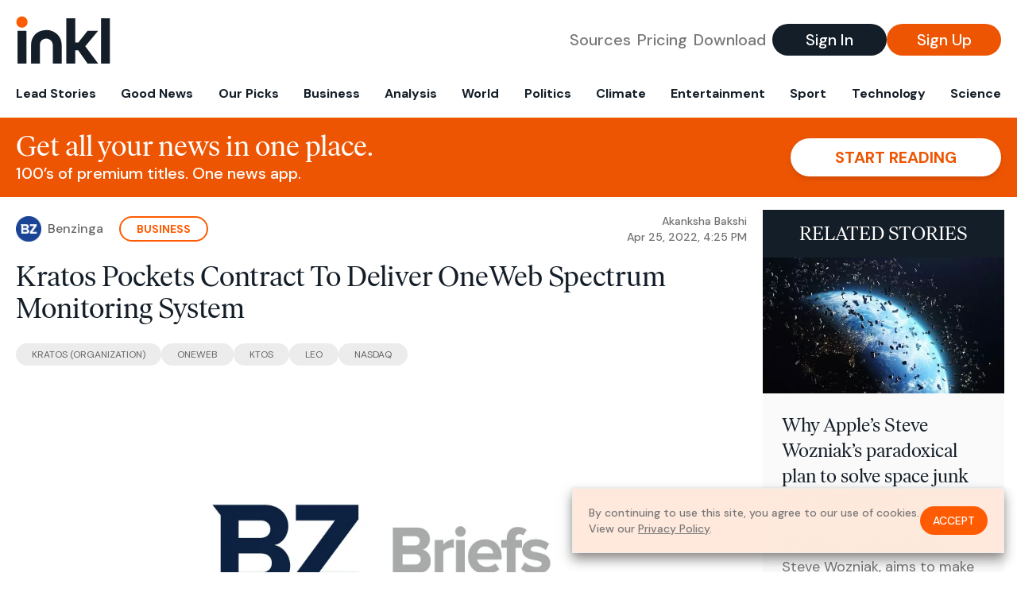

--- FILE ---
content_type: text/html; charset=utf-8
request_url: https://www.inkl.com/news/kratos-pockets-contract-to-deliver-oneweb-spectrum-monitoring-system/related
body_size: 3311
content:

  <div class="flex grow">
  <a href="/news/why-apple-s-steve-wozniak-s-paradoxical-plan-to-solve-space-junk-just-might-work" class="flex flex-col grow bg-gray-100">

      <img src="https://images.inkl.com/s3/article/lead_image/15159269/3d776eb6-8454-4108-9da3-b2c361c27851-shutterstock-2075749981.jpg?w=600" alt="Why Apple’s Steve Wozniak’s paradoxical plan to solve space junk just might work" width="500" height="281" class="w-full" loading="lazy">

    <div class="font-headline text-2xl leading-7 px-3 pt-5 md:leading-8 md:px-6 md:pt-6">
      Why Apple’s Steve Wozniak’s paradoxical plan to solve space junk just might work
    </div>

    <div class="font-sans text-gray-500 px-3 pt-5 md:text-lg md:px-6 md:pt-6">
      Privateer, co-founded by Steve Wozniak, aims to make space environmentalism its business. Can it’s controversial methods really clean up space junk?
    </div>

    <div class="flex items-center px-3 py-7 md:px-6 md:py-8 mt-auto">
      <img src="https://images.inkl.com/s3/publisher/icon_rounded/178/inverse-icon-rounded.png?w=50" alt="Inverse" class="w-6 h-6 md:w-8 md:h-8" width="50" height="50" loading="lazy">

      <div class="font-sans font-medium text-gray-600 ml-2">
        Inverse
      </div>
    </div>
  </a>
</div>


  <div class="flex grow">
  <a href="/news/canary-pro-is-the-ultimate-set-up-and-forget-home-security-camera" class="flex flex-col grow bg-gray-100">

      <img src="https://images.inkl.com/s3/article/lead_image/15151516/0x600.jpg?w=600" alt="Canary Pro Is The Ultimate “Set Up And Forget” Home Security Camera" width="900" height="600" class="w-full" loading="lazy">

    <div class="font-headline text-2xl leading-7 px-3 pt-5 md:leading-8 md:px-6 md:pt-6">
      Canary Pro Is The Ultimate “Set Up And Forget” Home Security Camera
    </div>

    <div class="font-sans text-gray-500 px-3 pt-5 md:text-lg md:px-6 md:pt-6">
      Protecting your home starts with good security. The Canary Pro camera can monitor a home and will even alert emergency services and sound an alarm when movement is detected. The Panic feature is especially useful and can be triggered by the user from their smartphone.
    </div>

    <div class="flex items-center px-3 py-7 md:px-6 md:py-8 mt-auto">
      <img src="https://images.inkl.com/s3/publisher/icon_rounded/108/forbes-icon-rounded.png?w=50" alt="Forbes" class="w-6 h-6 md:w-8 md:h-8" width="50" height="50" loading="lazy">

      <div class="font-sans font-medium text-gray-600 ml-2">
        Forbes
      </div>
    </div>
  </a>
</div>


  <div class="flex grow">
  <a href="/news/this-company-just-unveiled-the-world-s-largest-autonomous-commercial-drone-deployment" class="flex flex-col grow bg-gray-100">

      <img src="https://images.inkl.com/s3/article/lead_image/15171732/0x600.jpg?w=600" alt="This Company Just Unveiled The World’s Largest Autonomous Commercial Drone Deployment" width="800" height="600" class="w-full" loading="lazy">

    <div class="font-headline text-2xl leading-7 px-3 pt-5 md:leading-8 md:px-6 md:pt-6">
      This Company Just Unveiled The World’s Largest Autonomous Commercial Drone Deployment
    </div>

    <div class="font-sans text-gray-500 px-3 pt-5 md:text-lg md:px-6 md:pt-6">
      Today Percepto announced its upcoming deployment of hundreds of drone-in-a-box systems to support the largest power company in the United States, Florida Power & Light. This arrangement constitutes the largest commercial autonomous drone project in the world.
    </div>

    <div class="flex items-center px-3 py-7 md:px-6 md:py-8 mt-auto">
      <img src="https://images.inkl.com/s3/publisher/icon_rounded/108/forbes-icon-rounded.png?w=50" alt="Forbes" class="w-6 h-6 md:w-8 md:h-8" width="50" height="50" loading="lazy">

      <div class="font-sans font-medium text-gray-600 ml-2">
        Forbes
      </div>
    </div>
  </a>
</div>


  <div class="flex grow">
  <a href="/news/garmin-s-new-aviator-watch-partly-addresses-a-risk-the-war-in-ukraine-is-highlighting-microtargeting" class="flex flex-col grow bg-gray-100">

    <div class="font-headline text-2xl leading-7 px-3 pt-5 md:leading-8 md:px-6 md:pt-6">
      Garmin’s New Aviator Watch Partly Addresses a Risk the War in Ukraine Is Highlighting – Microtargeting
    </div>

    <div class="font-sans text-gray-500 px-3 pt-5 md:text-lg md:px-6 md:pt-6">
      Last month, electronics firm Garmin﻿ began touting its newest smartwatch for aviators, the D2 Mach 1. Wearers can pause GPS tracking and can wipe its memory with one button. Russia’s microtargeting of Ukrainian forces members via personal devices suggests Garmin’s on to something. But is it enough?
    </div>

    <div class="flex items-center px-3 py-7 md:px-6 md:py-8 mt-auto">
      <img src="https://images.inkl.com/s3/publisher/icon_rounded/108/forbes-icon-rounded.png?w=50" alt="Forbes" class="w-6 h-6 md:w-8 md:h-8" width="50" height="50" loading="lazy">

      <div class="font-sans font-medium text-gray-600 ml-2">
        Forbes
      </div>
    </div>
  </a>
</div>

    <div class="bg-orange p-6 bg-[url('/images/branding/inkl-watermark.svg')] bg-no-repeat bg-left-bottom bg-[length:200px_100px] md:bg-contain md:hidden">
  <div class="font-serif text-3xl text-white text-center leading-tight md:text-4.5xl ">
    From analysis to the latest developments in health,
    read the most diverse news in one place.
  </div>

  <form join-form-v2 additional-join-params="{&quot;article&quot;:&quot;kratos-pockets-contract-to-deliver-oneweb-spectrum-monitoring-system&quot;}" class="max-w-xs mx-auto mt-6" onsubmit="return false;" novalidate>
  <input name="email" type="email" placeholder="Your email address" class="flex items-center justify-center w-full h-11 font-sans font-medium text-md placeholder:font-normal placeholder:text-base text-center rounded-full outline-none">

  <div email-required-error class="font-sans font-medium text-center py-1 text-red-900 hidden">
    Email is required
  </div>

  <div email-invalid-error class="font-sans font-medium text-center py-1 text-red-900 hidden">
    Email is invalid
  </div>

  <div email-registered-error class="font-sans font-medium text-center py-1 text-white hidden">
    Email is already registered. <br> Please
    <a href="/signin" class="text-red-900 underline underline-offset-2">sign in</a>
    instead.
  </div>

  <button type="submit" class="block w-full mt-3 h-12 font-sans font-medium text-lg tracking-wider uppercase bg-blue-900 text-white rounded-full drop-shadow-md z-0">
    <i class="fa-solid fa-spinner fa-spin hidden" processing-icon></i>
    <span>Start reading</span>
  </button>
</form>

  <div>
    <div class="font-sans font-medium text-center mt-6">
      Already a member?
      <a href="/signin?article=kratos-pockets-contract-to-deliver-oneweb-spectrum-monitoring-system" class="underline underline-offset-2">
        Sign in here
      </a>
    </div>
  </div>
</div>


  <div class="flex grow">
  <a href="/news/snc-lavalin-wins-second-consecutive-contract-as-its-communications-general-consultant-for-fdot" class="flex flex-col grow bg-gray-100">

    <div class="font-headline text-2xl leading-7 px-3 pt-5 md:leading-8 md:px-6 md:pt-6">
      SNC-Lavalin Wins Second Consecutive Contract As ITS Communications General Consultant For FDOT
    </div>

    <div class="font-sans text-gray-500 px-3 pt-5 md:text-lg md:px-6 md:pt-6">
      SNC-Lavalin Group Inc (TSX:SNC) (OTC:SNCAF) has been selected for a second term as the statewide Intelligent Transportation Systems (ITS) Communications General Consultant for the Florida Department of Transportation (FDOT). SNC has provided this service for the FDOT Central Office Traffic Engineering and Operations Office since 2017. Under the five-year, $22 million contract, with…
    </div>

    <div class="flex items-center px-3 py-7 md:px-6 md:py-8 mt-auto">
      <img src="https://images.inkl.com/s3/publisher/icon_rounded/216/benzinga-icon-rounded.png?w=50" alt="Benzinga" class="w-6 h-6 md:w-8 md:h-8" width="50" height="50" loading="lazy">

      <div class="font-sans font-medium text-gray-600 ml-2">
        Benzinga
      </div>
    </div>
  </a>
</div>


  <div class="flex grow">
  <a href="/news/modern-computing-a-short-history-1945-2022" class="flex flex-col grow bg-gray-100">

    <div class="font-headline text-2xl leading-7 px-3 pt-5 md:leading-8 md:px-6 md:pt-6">
      Modern Computing: A Short History, 1945-2022
    </div>

    <div class="font-sans text-gray-500 px-3 pt-5 md:text-lg md:px-6 md:pt-6">
      Key milestones in the journey from ENIAC to Tesla, from Data Processing to Big Data.
    </div>

    <div class="flex items-center px-3 py-7 md:px-6 md:py-8 mt-auto">
      <img src="https://images.inkl.com/s3/publisher/icon_rounded/108/forbes-icon-rounded.png?w=50" alt="Forbes" class="w-6 h-6 md:w-8 md:h-8" width="50" height="50" loading="lazy">

      <div class="font-sans font-medium text-gray-600 ml-2">
        Forbes
      </div>
    </div>
  </a>
</div>



--- FILE ---
content_type: text/css
request_url: https://d33gy59ovltp76.cloudfront.net/assets/app-f6287c561729fd5371e6ba0d030e68fb.css?vsn=d
body_size: 7631
content:
*,:after,:before{--tw-border-spacing-x:0;--tw-border-spacing-y:0;--tw-translate-x:0;--tw-translate-y:0;--tw-rotate:0;--tw-skew-x:0;--tw-skew-y:0;--tw-scale-x:1;--tw-scale-y:1;--tw-pan-x: ;--tw-pan-y: ;--tw-pinch-zoom: ;--tw-scroll-snap-strictness:proximity;--tw-gradient-from-position: ;--tw-gradient-via-position: ;--tw-gradient-to-position: ;--tw-ordinal: ;--tw-slashed-zero: ;--tw-numeric-figure: ;--tw-numeric-spacing: ;--tw-numeric-fraction: ;--tw-ring-inset: ;--tw-ring-offset-width:0px;--tw-ring-offset-color:#fff;--tw-ring-color:rgba(59,130,246,.5);--tw-ring-offset-shadow:0 0 #0000;--tw-ring-shadow:0 0 #0000;--tw-shadow:0 0 #0000;--tw-shadow-colored:0 0 #0000;--tw-blur: ;--tw-brightness: ;--tw-contrast: ;--tw-grayscale: ;--tw-hue-rotate: ;--tw-invert: ;--tw-saturate: ;--tw-sepia: ;--tw-drop-shadow: ;--tw-backdrop-blur: ;--tw-backdrop-brightness: ;--tw-backdrop-contrast: ;--tw-backdrop-grayscale: ;--tw-backdrop-hue-rotate: ;--tw-backdrop-invert: ;--tw-backdrop-opacity: ;--tw-backdrop-saturate: ;--tw-backdrop-sepia: ;--tw-contain-size: ;--tw-contain-layout: ;--tw-contain-paint: ;--tw-contain-style: }::backdrop{--tw-border-spacing-x:0;--tw-border-spacing-y:0;--tw-translate-x:0;--tw-translate-y:0;--tw-rotate:0;--tw-skew-x:0;--tw-skew-y:0;--tw-scale-x:1;--tw-scale-y:1;--tw-pan-x: ;--tw-pan-y: ;--tw-pinch-zoom: ;--tw-scroll-snap-strictness:proximity;--tw-gradient-from-position: ;--tw-gradient-via-position: ;--tw-gradient-to-position: ;--tw-ordinal: ;--tw-slashed-zero: ;--tw-numeric-figure: ;--tw-numeric-spacing: ;--tw-numeric-fraction: ;--tw-ring-inset: ;--tw-ring-offset-width:0px;--tw-ring-offset-color:#fff;--tw-ring-color:rgba(59,130,246,.5);--tw-ring-offset-shadow:0 0 #0000;--tw-ring-shadow:0 0 #0000;--tw-shadow:0 0 #0000;--tw-shadow-colored:0 0 #0000;--tw-blur: ;--tw-brightness: ;--tw-contrast: ;--tw-grayscale: ;--tw-hue-rotate: ;--tw-invert: ;--tw-saturate: ;--tw-sepia: ;--tw-drop-shadow: ;--tw-backdrop-blur: ;--tw-backdrop-brightness: ;--tw-backdrop-contrast: ;--tw-backdrop-grayscale: ;--tw-backdrop-hue-rotate: ;--tw-backdrop-invert: ;--tw-backdrop-opacity: ;--tw-backdrop-saturate: ;--tw-backdrop-sepia: ;--tw-contain-size: ;--tw-contain-layout: ;--tw-contain-paint: ;--tw-contain-style: }*,:after,:before{border:0 solid #ececec;box-sizing:border-box}:after,:before{--tw-content:""}:host,html{line-height:1.5;-webkit-text-size-adjust:100%;font-family:DM Sans,ui-sans-serif,system-ui,sans-serif,Apple Color Emoji,Segoe UI Emoji,Segoe UI Symbol,Noto Color Emoji;font-feature-settings:normal;font-variation-settings:normal;-moz-tab-size:4;-o-tab-size:4;tab-size:4;-webkit-tap-highlight-color:transparent}body{line-height:inherit;margin:0}hr{border-top-width:1px;color:inherit;height:0}abbr:where([title]){-webkit-text-decoration:underline dotted;text-decoration:underline dotted}h1,h2,h3,h4,h5,h6{font-size:inherit;font-weight:inherit}a{color:inherit;text-decoration:inherit}b,strong{font-weight:bolder}code,kbd,pre,samp{font-family:ui-monospace,SFMono-Regular,Menlo,Monaco,Consolas,Liberation Mono,Courier New,monospace;font-feature-settings:normal;font-size:1em;font-variation-settings:normal}small{font-size:80%}sub,sup{font-size:75%;line-height:0;position:relative;vertical-align:baseline}sub{bottom:-.25em}sup{top:-.5em}table{border-collapse:collapse;border-color:inherit;text-indent:0}button,input,optgroup,select,textarea{color:inherit;font-family:inherit;font-feature-settings:inherit;font-size:100%;font-variation-settings:inherit;font-weight:inherit;letter-spacing:inherit;line-height:inherit;margin:0;padding:0}button,select{text-transform:none}button,input:where([type=button]),input:where([type=reset]),input:where([type=submit]){-webkit-appearance:button;background-color:transparent;background-image:none}:-moz-focusring{outline:auto}:-moz-ui-invalid{box-shadow:none}progress{vertical-align:baseline}::-webkit-inner-spin-button,::-webkit-outer-spin-button{height:auto}[type=search]{-webkit-appearance:textfield;outline-offset:-2px}::-webkit-search-decoration{-webkit-appearance:none}::-webkit-file-upload-button{-webkit-appearance:button;font:inherit}summary{display:list-item}blockquote,dd,dl,figure,h1,h2,h3,h4,h5,h6,hr,p,pre{margin:0}fieldset{margin:0}fieldset,legend{padding:0}menu,ol,ul{list-style:none;margin:0;padding:0}dialog{padding:0}textarea{resize:vertical}input::-moz-placeholder,textarea::-moz-placeholder{color:#787878;opacity:1}input::placeholder,textarea::placeholder{color:#787878;opacity:1}[role=button],button{cursor:pointer}:disabled{cursor:default}audio,canvas,embed,iframe,img,object,svg,video{display:block;vertical-align:middle}img,video{height:auto;max-width:100%}[hidden]:where(:not([hidden=until-found])){display:none}html{--tw-text-opacity:1;color:rgb(20 30 40/var(--tw-text-opacity,1))}@font-face{font-display:swap;font-family:Ivar Headline;font-style:normal;font-weight:400;src:url(https://static.inkl.com/fonts2/IvarHeadline-Regular.woff2) format("woff2"),url(https://static.inkl.com/fonts2/IvarHeadline-Regular.woff) format("woff")}@font-face{font-display:swap;font-family:Ivar Headline;font-style:italic;font-weight:400;src:url(https://static.inkl.com/fonts2/IvarHeadline-Italic.woff2) format("woff2"),url(https://static.inkl.com/fonts2/IvarHeadline-Italic.woff) format("woff")}@font-face{font-display:swap;font-family:Ivar Headline;font-style:normal;font-weight:500;src:url(https://static.inkl.com/fonts2/IvarHeadline-Medium.woff2) format("woff2"),url(https://static.inkl.com/fonts2/IvarHeadline-Medium.woff) format("woff")}@font-face{font-display:swap;font-family:Ivar Headline;font-style:italic;font-weight:500;src:url(https://static.inkl.com/fonts2/IvarHeadline-MediumItalic.woff2) format("woff2"),url(https://static.inkl.com/fonts2/IvarHeadline-MediumItalic.woff) format("woff")}@font-face{font-display:swap;font-family:Ivar Headline;font-style:normal;font-weight:600;src:url(https://static.inkl.com/fonts2/IvarHeadline-SemiBold.woff2) format("woff2"),url(https://static.inkl.com/fonts2/IvarHeadline-SemiBold.woff) format("woff")}@font-face{font-display:swap;font-family:Ivar Headline;font-style:italic;font-weight:600;src:url(https://static.inkl.com/fonts2/IvarHeadline-SemiBoldItalic.woff2) format("woff2"),url(https://static.inkl.com/fonts2/IvarHeadline-SemiBoldItalic.woff) format("woff")}@font-face{font-display:swap;font-family:Ivar Headline;font-style:normal;font-weight:700;src:url(https://static.inkl.com/fonts2/IvarHeadline-Bold.woff2) format("woff2"),url(https://static.inkl.com/fonts2/IvarHeadline-Bold.woff) format("woff")}@font-face{font-display:swap;font-family:Ivar Headline;font-style:italic;font-weight:700;src:url(https://static.inkl.com/fonts2/IvarHeadline-BoldItalic.woff2) format("woff2"),url(https://static.inkl.com/fonts2/IvarHeadline-BoldItalic.woff) format("woff")}@font-face{font-display:swap;font-family:Ivar Text;font-style:normal;font-weight:400;src:url(https://static.inkl.com/fonts2/IvarText-Regular.woff2) format("woff2"),url(https://static.inkl.com/fonts2/IvarText-Regular.woff) format("woff")}@font-face{font-display:swap;font-family:Ivar Text;font-style:italic;font-weight:400;src:url(https://static.inkl.com/fonts2/IvarText-Italic.woff2) format("woff2"),url(https://static.inkl.com/fonts2/IvarText-Italic.woff) format("woff")}@font-face{font-display:swap;font-family:Ivar Text;font-style:normal;font-weight:500;src:url(https://static.inkl.com/fonts2/IvarText-Medium.woff2) format("woff2"),url(https://static.inkl.com/fonts2/IvarText-Medium.woff) format("woff")}@font-face{font-display:swap;font-family:Ivar Text;font-style:italic;font-weight:500;src:url(https://static.inkl.com/fonts2/IvarText-MediumItalic.woff2) format("woff2"),url(https://static.inkl.com/fonts2/IvarText-MediumItalic.woff) format("woff")}@font-face{font-display:swap;font-family:Ivar Text;font-style:normal;font-weight:600;src:url(https://static.inkl.com/fonts2/IvarText-SemiBold.woff2) format("woff2"),url(https://static.inkl.com/fonts2/IvarText-SemiBold.woff) format("woff")}@font-face{font-display:swap;font-family:Ivar Text;font-style:italic;font-weight:600;src:url(https://static.inkl.com/fonts2/IvarText-SemiBoldItalic.woff2) format("woff2"),url(https://static.inkl.com/fonts2/IvarText-SemiBoldItalic.woff) format("woff")}@font-face{font-display:swap;font-family:Ivar Text;font-style:normal;font-weight:700;src:url(https://static.inkl.com/fonts2/IvarText-Bold.woff2) format("woff2"),url(https://static.inkl.com/fonts2/IvarText-Bold.woff) format("woff")}@font-face{font-display:swap;font-family:Ivar Text;font-style:italic;font-weight:700;src:url(https://static.inkl.com/fonts2/IvarText-BoldItalic.woff2) format("woff2"),url(https://static.inkl.com/fonts2/IvarText-BoldItalic.woff) format("woff")}@font-face{font-display:swap;font-family:Ivar Display;font-style:normal;font-weight:400;src:url(https://static.inkl.com/fonts2/IvarDisplay-Regular.woff2) format("woff2"),url(https://static.inkl.com/fonts2/IvarDisplay-Regular.woff) format("woff")}@font-face{font-display:swap;font-family:Ivar Display;font-style:italic;font-weight:400;src:url(https://static.inkl.com/fonts2/IvarDisplay-Italic.woff2) format("woff2"),url(https://static.inkl.com/fonts2/IvarDisplay-Italic.woff) format("woff")}@font-face{font-display:swap;font-family:Ivar Display;font-style:normal;font-weight:500;src:url(https://static.inkl.com/fonts2/IvarDisplay-Medium.woff2) format("woff2"),url(https://static.inkl.com/fonts2/IvarDisplay-Medium.woff) format("woff")}@font-face{font-display:swap;font-family:Ivar Display;font-style:italic;font-weight:500;src:url(https://static.inkl.com/fonts2/IvarDisplay-MediumItalic.woff2) format("woff2"),url(https://static.inkl.com/fonts2/IvarDisplay-MediumItalic.woff) format("woff")}@font-face{font-display:swap;font-family:Ivar Display;font-style:normal;font-weight:600;src:url(https://static.inkl.com/fonts2/IvarDisplay-SemiBold.woff2) format("woff2"),url(https://static.inkl.com/fonts2/IvarDisplay-SemiBold.woff) format("woff")}@font-face{font-display:swap;font-family:Ivar Display;font-style:italic;font-weight:600;src:url(https://static.inkl.com/fonts2/IvarDisplay-SemiBoldItalic.woff2) format("woff2"),url(https://static.inkl.com/fonts2/IvarDisplay-SemiBoldItalic.woff) format("woff")}@font-face{font-display:swap;font-family:Ivar Display;font-style:normal;font-weight:700;src:url(https://static.inkl.com/fonts2/IvarDisplay-Bold.woff2) format("woff2"),url(https://static.inkl.com/fonts2/IvarDisplay-Bold.woff) format("woff")}@font-face{font-display:swap;font-family:Ivar Display;font-style:italic;font-weight:700;src:url(https://static.inkl.com/fonts2/IvarDisplay-BoldItalic.woff2) format("woff2"),url(https://static.inkl.com/fonts2/IvarDisplay-BoldItalic.woff) format("woff")}.list-bold li::marker,.list-bold li:before{font-weight:700}.list-sublist{counter-reset:item}.list-sublist>li{display:block;position:relative}.list-sublist>li:before{content:counters(item,".") ".";counter-increment:item;margin-right:100%;position:absolute;right:10px}.scrollbar-none{-ms-overflow-style:none;scrollbar-width:none}.scrollbar-none::-webkit-scrollbar{display:none}.container{margin-left:auto;margin-right:auto;width:100%}@media (min-width:640px){.container{max-width:640px}}@media (min-width:768px){.container{max-width:768px}}@media (min-width:1024px){.container{max-width:1024px}}@media (min-width:1280px){.container{max-width:1280px}}@media (min-width:1536px){.container{max-width:1536px}}.hamburger{background-color:transparent;border:0;color:inherit;cursor:pointer;display:inline-block;font:inherit;margin:0;overflow:visible;padding:0 15px;text-transform:none;transition-duration:.15s;transition-property:opacity,filter;transition-timing-function:linear}.hamburger.is-active:hover,.hamburger:hover{opacity:.7}.hamburger.is-active .hamburger-inner,.hamburger.is-active .hamburger-inner:after,.hamburger.is-active .hamburger-inner:before{background-color:#ed5503}.hamburger-box{display:inline-block;height:22px;position:relative;width:30px}.hamburger-inner{display:block;margin-top:-1px;top:50%}.hamburger-inner,.hamburger-inner:after,.hamburger-inner:before{background-color:#ed5503;border-radius:4px;height:2px;position:absolute;transition-duration:.15s;transition-property:transform;transition-timing-function:ease;width:30px}.hamburger-inner:after,.hamburger-inner:before{content:"";display:block}.hamburger-inner:before{top:-10px}.hamburger-inner:after{bottom:-10px}.hamburger--slider .hamburger-inner{top:1px}.hamburger--slider .hamburger-inner:before{top:10px;transition-duration:.15s;transition-property:transform,opacity;transition-timing-function:ease}.hamburger--slider .hamburger-inner:after{top:20px}.hamburger--slider.is-active .hamburger-inner{transform:translate3d(0,10px,0) rotate(45deg)}.hamburger--slider.is-active .hamburger-inner:before{opacity:0;transform:rotate(-45deg) translate3d(-4.2857142857px,-8px,0)}.hamburger--slider.is-active .hamburger-inner:after{transform:translate3d(0,-20px,0) rotate(-90deg)}.visible{visibility:visible}.invisible{visibility:hidden}.collapse{visibility:collapse}.static{position:static}.fixed{position:fixed}.absolute{position:absolute}.relative{position:relative}.sticky{position:sticky}.bottom-0{bottom:0}.left-0{left:0}.left-4{left:1rem}.left-6{left:1.5rem}.right-0{right:0}.right-10{right:2.5rem}.top-0{top:0}.top-1\/2{top:50%}.top-15{top:3.75rem}.top-4{top:1rem}.z-0{z-index:0}.z-10{z-index:10}.z-30{z-index:30}.z-40{z-index:40}.z-50{z-index:50}.col-span-full{grid-column:1/-1}.float-right{float:right}.m-0{margin:0}.m-auto{margin:auto}.mx-1{margin-left:.25rem;margin-right:.25rem}.mx-3{margin-left:.75rem;margin-right:.75rem}.mx-4{margin-left:1rem;margin-right:1rem}.mx-5{margin-left:1.25rem;margin-right:1.25rem}.mx-auto{margin-left:auto;margin-right:auto}.my-4{margin-bottom:1rem;margin-top:1rem}.my-8{margin-bottom:2rem;margin-top:2rem}.my-auto{margin-bottom:auto;margin-top:auto}.-mt-2{margin-top:-.5rem}.-mt-6{margin-top:-1.5rem}.mb-1{margin-bottom:.25rem}.mb-10{margin-bottom:2.5rem}.mb-2{margin-bottom:.5rem}.mb-3{margin-bottom:.75rem}.mb-4{margin-bottom:1rem}.mb-5{margin-bottom:1.25rem}.mb-6{margin-bottom:1.5rem}.mb-8{margin-bottom:2rem}.ml-0{margin-left:0}.ml-1{margin-left:.25rem}.ml-12{margin-left:3rem}.ml-2{margin-left:.5rem}.ml-3{margin-left:.75rem}.ml-4{margin-left:1rem}.ml-5{margin-left:1.25rem}.ml-8{margin-left:2rem}.ml-9{margin-left:2.25rem}.ml-auto{margin-left:auto}.mr-2{margin-right:.5rem}.mr-5{margin-right:1.25rem}.mt-1{margin-top:.25rem}.mt-10{margin-top:2.5rem}.mt-12{margin-top:3rem}.mt-15{margin-top:3.75rem}.mt-2{margin-top:.5rem}.mt-20{margin-top:5rem}.mt-3{margin-top:.75rem}.mt-4{margin-top:1rem}.mt-5{margin-top:1.25rem}.mt-6{margin-top:1.5rem}.mt-7{margin-top:1.75rem}.mt-8{margin-top:2rem}.mt-9{margin-top:2.25rem}.mt-auto{margin-top:auto}.mt-px{margin-top:1px}.box-content{box-sizing:content-box}.block{display:block}.inline-block{display:inline-block}.flex{display:flex}.inline-flex{display:inline-flex}.table{display:table}.grid{display:grid}.contents{display:contents}.hidden{display:none}.aspect-4\/3{aspect-ratio:4/3}.h-1\/2{height:50%}.h-1\/3{height:33.333333%}.h-10{height:2.5rem}.h-11{height:2.75rem}.h-12{height:3rem}.h-13{height:3.25rem}.h-14{height:3.5rem}.h-15{height:3.75rem}.h-2\/3{height:66.666667%}.h-20{height:5rem}.h-24{height:6rem}.h-28{height:7rem}.h-32{height:8rem}.h-40{height:10rem}.h-44{height:11rem}.h-52{height:13rem}.h-6{height:1.5rem}.h-7{height:1.75rem}.h-8{height:2rem}.h-80{height:20rem}.h-9{height:2.25rem}.h-96{height:24rem}.h-\[32rem\]{height:32rem}.h-auto{height:auto}.h-full{height:100%}.max-h-0{max-height:0}.max-h-10{max-height:2.5rem}.max-h-\[400px\]{max-height:400px}.min-h-screen{min-height:100vh}.w-0{width:0}.w-1\/2{width:50%}.w-12{width:3rem}.w-2{width:.5rem}.w-20{width:5rem}.w-24{width:6rem}.w-32{width:8rem}.w-40{width:10rem}.w-44{width:11rem}.w-6{width:1.5rem}.w-7{width:1.75rem}.w-72{width:18rem}.w-8{width:2rem}.w-80{width:20rem}.w-\[var\(--side-menu-width\)\]{width:var(--side-menu-width)}.w-auto{width:auto}.w-full{width:100%}.max-w-1280{max-width:1280px}.max-w-2xl{max-width:42rem}.max-w-2xs{max-width:16rem}.max-w-3xs{max-width:12rem}.max-w-4xl{max-width:56rem}.max-w-7xl{max-width:80rem}.max-w-lg{max-width:32rem}.max-w-none{max-width:none}.max-w-screen-2xl{max-width:1536px}.max-w-screen-lg{max-width:1024px}.max-w-sm{max-width:24rem}.max-w-xl{max-width:36rem}.max-w-xs{max-width:20rem}.flex-shrink-0,.shrink-0{flex-shrink:0}.flex-grow,.grow{flex-grow:1}.basis-0{flex-basis:0px}.basis-1\/14{flex-basis:7.142857%}.basis-1\/2{flex-basis:50%}.basis-10\/14{flex-basis:85.714286%}.basis-2\/14{flex-basis:14.285714%}.rotate-90{--tw-rotate:90deg;transform:translate(var(--tw-translate-x),var(--tw-translate-y)) rotate(var(--tw-rotate)) skewX(var(--tw-skew-x)) skewY(var(--tw-skew-y)) scaleX(var(--tw-scale-x)) scaleY(var(--tw-scale-y))}.animate-fade{animation:fade var(--tw-animate-duration,1s) var(--tw-animate-easing,ease) var(--tw-animate-delay,0s) var(--tw-animate-iteration,1) var(--tw-animate-fill,both)}.cursor-pointer{cursor:pointer}.select-none{-webkit-user-select:none;-moz-user-select:none;user-select:none}.resize{resize:both}.list-decimal{list-style-type:decimal}.list-lower-alpha{list-style-type:lower-alpha}.list-lower-roman{list-style-type:lower-roman}.grid-flow-col{grid-auto-flow:column}.grid-cols-2{grid-template-columns:repeat(2,minmax(0,1fr))}.grid-rows-2{grid-template-rows:repeat(2,minmax(0,1fr))}.flex-row{flex-direction:row}.flex-col{flex-direction:column}.flex-col-reverse{flex-direction:column-reverse}.flex-wrap{flex-wrap:wrap}.content-end{align-content:flex-end}.items-center{align-items:center}.justify-end{justify-content:flex-end}.justify-center{justify-content:center}.justify-between{justify-content:space-between}.gap-10{gap:2.5rem}.gap-2{gap:.5rem}.gap-3{gap:.75rem}.gap-4{gap:1rem}.gap-5{gap:1.25rem}.gap-6{gap:1.5rem}.gap-x-4{-moz-column-gap:1rem;column-gap:1rem}.gap-y-3{row-gap:.75rem}.gap-y-5{row-gap:1.25rem}.gap-y-8{row-gap:2rem}.space-x-4>:not([hidden])~:not([hidden]){--tw-space-x-reverse:0;margin-left:calc(1rem*(1 - var(--tw-space-x-reverse)));margin-right:calc(1rem*var(--tw-space-x-reverse))}.space-y-3>:not([hidden])~:not([hidden]){--tw-space-y-reverse:0;margin-bottom:calc(.75rem*var(--tw-space-y-reverse));margin-top:calc(.75rem*(1 - var(--tw-space-y-reverse)))}.space-y-5>:not([hidden])~:not([hidden]){--tw-space-y-reverse:0;margin-bottom:calc(1.25rem*var(--tw-space-y-reverse));margin-top:calc(1.25rem*(1 - var(--tw-space-y-reverse)))}.overflow-auto{overflow:auto}.overflow-hidden{overflow:hidden}.overflow-x-auto{overflow-x:auto}.overflow-y-auto{overflow-y:auto}.overflow-x-hidden{overflow-x:hidden}.overflow-y-hidden{overflow-y:hidden}.overflow-x-scroll{overflow-x:scroll}.truncate{overflow:hidden;white-space:nowrap}.text-ellipsis,.truncate{text-overflow:ellipsis}.whitespace-nowrap{white-space:nowrap}.rounded{border-radius:.25rem}.rounded-full{border-radius:9999px}.rounded-lg{border-radius:.5rem}.rounded-xl{border-radius:.75rem}.rounded-b-lg{border-bottom-left-radius:.5rem;border-bottom-right-radius:.5rem}.border{border-width:1px}.border-2{border-width:2px}.border-4{border-width:4px}.border-y{border-top-width:1px}.border-b,.border-y{border-bottom-width:1px}.border-b-4{border-bottom-width:4px}.border-l{border-left-width:1px}.border-r-2{border-right-width:2px}.border-t{border-top-width:1px}.border-dashed{border-style:dashed}.border-blue-900{--tw-border-opacity:1;border-color:rgb(20 30 40/var(--tw-border-opacity,1))}.border-gray-200{--tw-border-opacity:1;border-color:rgb(236 236 236/var(--tw-border-opacity,1))}.border-gray-500{--tw-border-opacity:1;border-color:rgb(112 112 112/var(--tw-border-opacity,1))}.border-orange{--tw-border-opacity:1;border-color:rgb(255 91 3/var(--tw-border-opacity,1))}.border-transparent{border-color:transparent}.bg-blue-900{--tw-bg-opacity:1;background-color:rgb(20 30 40/var(--tw-bg-opacity,1))}.bg-gray{--tw-bg-opacity:1;background-color:rgb(120 120 120/var(--tw-bg-opacity,1))}.bg-gray-100{--tw-bg-opacity:1;background-color:rgb(250 250 250/var(--tw-bg-opacity,1))}.bg-gray-200{--tw-bg-opacity:1;background-color:rgb(236 236 236/var(--tw-bg-opacity,1))}.bg-gray-500{--tw-bg-opacity:1;background-color:rgb(112 112 112/var(--tw-bg-opacity,1))}.bg-gray-600{--tw-bg-opacity:1;background-color:rgb(102 102 102/var(--tw-bg-opacity,1))}.bg-orange{--tw-bg-opacity:1;background-color:rgb(255 91 3/var(--tw-bg-opacity,1))}.bg-orange-100{--tw-bg-opacity:1;background-color:rgb(255 233 221/var(--tw-bg-opacity,1))}.bg-orange-200\/\[\.5\]{background-color:rgba(255,157,104,.5)}.bg-orange-500{--tw-bg-opacity:1;background-color:rgb(237 85 3/var(--tw-bg-opacity,1))}.bg-red-600{--tw-bg-opacity:1;background-color:rgb(220 38 38/var(--tw-bg-opacity,1))}.bg-white{--tw-bg-opacity:1;background-color:rgb(255 255 255/var(--tw-bg-opacity,1))}.bg-white\/90{background-color:hsla(0,0%,100%,.9)}.bg-\[url\(\'\/images\/branding\/inkl-watermark\.svg\'\)\]{background-image:url(/images/branding/inkl-watermark-4f43d446a52bb38ac52c7393ddbc0a23.svg?vsn=d)}.bg-\[url\(\'\/images\/invite\/circle-offer\.svg\'\)\]{background-image:url(/images/invite/circle-offer-2e92d548977df84d80bcae9a869cd5ef.svg?vsn=d)}.bg-\[url\(\'\/images\/invite\/progress-bg-sm\.jpg\'\)\]{background-image:url(/images/invite/progress-bg-sm-d298db72bb3e2ca4be51acfeee8190ca.jpg?vsn=d)}.bg-gradient-to-r{background-image:linear-gradient(to right,var(--tw-gradient-stops))}.bg-gradient-to-t{background-image:linear-gradient(to top,var(--tw-gradient-stops))}.from-blue-900{--tw-gradient-from:#141e28 var(--tw-gradient-from-position);--tw-gradient-to:rgba(20,30,40,0) var(--tw-gradient-to-position);--tw-gradient-stops:var(--tw-gradient-from),var(--tw-gradient-to)}.via-blue-900{--tw-gradient-to:rgba(20,30,40,0) var(--tw-gradient-to-position);--tw-gradient-stops:var(--tw-gradient-from),#141e28 var(--tw-gradient-via-position),var(--tw-gradient-to)}.to-\[\#62686F64\]{--tw-gradient-to:#62686f64 var(--tw-gradient-to-position)}.bg-100\%-100\%{background-size:100% 100%}.bg-\[length\:200px_100px\]{background-size:200px 100px}.bg-cover{background-size:cover}.bg-center{background-position:50%}.bg-left-bottom{background-position:0 100%}.bg-no-repeat{background-repeat:no-repeat}.object-cover{-o-object-fit:cover;object-fit:cover}.p-2{padding:.5rem}.p-3{padding:.75rem}.p-4{padding:1rem}.p-5{padding:1.25rem}.p-6{padding:1.5rem}.px-0{padding-left:0;padding-right:0}.px-1{padding-left:.25rem;padding-right:.25rem}.px-12{padding-left:3rem;padding-right:3rem}.px-14{padding-left:3.5rem;padding-right:3.5rem}.px-15{padding-left:3.75rem;padding-right:3.75rem}.px-2{padding-left:.5rem;padding-right:.5rem}.px-3{padding-left:.75rem;padding-right:.75rem}.px-4{padding-left:1rem;padding-right:1rem}.px-5{padding-left:1.25rem;padding-right:1.25rem}.px-6{padding-left:1.5rem;padding-right:1.5rem}.px-8{padding-left:2rem;padding-right:2rem}.py-1{padding-bottom:.25rem;padding-top:.25rem}.py-10{padding-bottom:2.5rem;padding-top:2.5rem}.py-2{padding-bottom:.5rem;padding-top:.5rem}.py-3{padding-bottom:.75rem;padding-top:.75rem}.py-4{padding-bottom:1rem;padding-top:1rem}.py-5{padding-bottom:1.25rem;padding-top:1.25rem}.py-6{padding-bottom:1.5rem;padding-top:1.5rem}.py-7{padding-bottom:1.75rem;padding-top:1.75rem}.py-8{padding-bottom:2rem;padding-top:2rem}.pb-0{padding-bottom:0}.pb-1{padding-bottom:.25rem}.pb-10{padding-bottom:2.5rem}.pb-12{padding-bottom:3rem}.pb-2{padding-bottom:.5rem}.pb-3{padding-bottom:.75rem}.pb-4{padding-bottom:1rem}.pb-5{padding-bottom:1.25rem}.pb-6{padding-bottom:1.5rem}.pb-7{padding-bottom:1.75rem}.pb-8{padding-bottom:2rem}.pl-1{padding-left:.25rem}.pl-2{padding-left:.5rem}.pl-3{padding-left:.75rem}.pl-4{padding-left:1rem}.pl-5{padding-left:1.25rem}.pl-8{padding-left:2rem}.pr-1{padding-right:.25rem}.pr-2{padding-right:.5rem}.pr-3{padding-right:.75rem}.pr-4{padding-right:1rem}.pr-6{padding-right:1.5rem}.pt-1{padding-top:.25rem}.pt-10{padding-top:2.5rem}.pt-2{padding-top:.5rem}.pt-3{padding-top:.75rem}.pt-4{padding-top:1rem}.pt-5{padding-top:1.25rem}.pt-6{padding-top:1.5rem}.pt-7{padding-top:1.75rem}.pt-8{padding-top:2rem}.text-left{text-align:left}.text-center{text-align:center}.text-right{text-align:right}.text-justify{text-align:justify}.font-headline{font-family:Ivar Headline,ui-serif,Georgia,Cambria,Times New Roman,Times,serif}.font-sans{font-family:DM Sans,ui-sans-serif,system-ui,sans-serif,Apple Color Emoji,Segoe UI Emoji,Segoe UI Symbol,Noto Color Emoji}.font-serif{font-family:Ivar Text,ui-serif,Georgia,Cambria,Times New Roman,Times,serif}.text-2xl{font-size:1.5rem;line-height:2rem}.text-2xs{font-size:.75rem;line-height:1rem}.text-3xl{font-size:1.875rem;line-height:2.25rem}.text-3xs{font-size:.625rem;line-height:.75rem}.text-4\.5xl{font-size:2.5rem;line-height:1}.text-4xl{font-size:2.25rem;line-height:2.5rem}.text-5xl{font-size:3rem;line-height:1}.text-8xl{font-size:6rem;line-height:1}.text-9xl{font-size:8rem;line-height:1}.text-\[26px\]{font-size:26px}.text-base{font-size:1rem;line-height:1.5rem}.text-lg{font-size:1.125rem;line-height:1.75rem}.text-md{font-size:1.0625rem;line-height:1.6rem}.text-sm{font-size:.9375rem;line-height:1.375rem}.text-xl{font-size:1.25rem;line-height:1.75rem}.text-xs{font-size:.875rem;line-height:1.25rem}.font-bold{font-weight:700}.font-medium{font-weight:500}.font-normal{font-weight:400}.uppercase{text-transform:uppercase}.leading-6{line-height:1.5rem}.leading-7{line-height:1.75rem}.leading-8{line-height:2rem}.leading-none{line-height:1}.leading-tight{line-height:1.25}.tracking-tighter{letter-spacing:-.05em}.tracking-wider{letter-spacing:.05em}.text-gray{--tw-text-opacity:1;color:rgb(120 120 120/var(--tw-text-opacity,1))}.text-gray-100{--tw-text-opacity:1;color:rgb(250 250 250/var(--tw-text-opacity,1))}.text-gray-200{--tw-text-opacity:1;color:rgb(236 236 236/var(--tw-text-opacity,1))}.text-gray-300{--tw-text-opacity:1;color:rgb(140 140 140/var(--tw-text-opacity,1))}.text-gray-400{--tw-text-opacity:1;color:rgb(120 120 120/var(--tw-text-opacity,1))}.text-gray-500{--tw-text-opacity:1;color:rgb(112 112 112/var(--tw-text-opacity,1))}.text-gray-600{--tw-text-opacity:1;color:rgb(102 102 102/var(--tw-text-opacity,1))}.text-orange{--tw-text-opacity:1;color:rgb(255 91 3/var(--tw-text-opacity,1))}.text-orange-500{--tw-text-opacity:1;color:rgb(237 85 3/var(--tw-text-opacity,1))}.text-red-900{--tw-text-opacity:1;color:rgb(127 29 29/var(--tw-text-opacity,1))}.text-white{--tw-text-opacity:1;color:rgb(255 255 255/var(--tw-text-opacity,1))}.underline{text-decoration-line:underline}.decoration-orange{text-decoration-color:#ff5b03}.underline-offset-2{text-underline-offset:2px}.opacity-0{opacity:0}.shadow-default{--tw-shadow:0 1px 4px rgba(77,72,69,.15),0 8px 14px rgba(77,72,69,.6) ;;--tw-shadow-colored:0 1px 4px var(--tw-shadow-color),0 8px 14px var(--tw-shadow-color);box-shadow:var(--tw-ring-offset-shadow,0 0 #0000),var(--tw-ring-shadow,0 0 #0000),var(--tw-shadow)}.outline-none{outline:2px solid transparent;outline-offset:2px}.brightness-50{--tw-brightness:brightness(.5)}.brightness-50,.drop-shadow-md{filter:var(--tw-blur) var(--tw-brightness) var(--tw-contrast) var(--tw-grayscale) var(--tw-hue-rotate) var(--tw-invert) var(--tw-saturate) var(--tw-sepia) var(--tw-drop-shadow)}.drop-shadow-md{--tw-drop-shadow:drop-shadow(0 4px 3px rgba(0,0,0,.07)) drop-shadow(0 2px 2px rgba(0,0,0,.06))}.grayscale{--tw-grayscale:grayscale(100%)}.filter,.grayscale{filter:var(--tw-blur) var(--tw-brightness) var(--tw-contrast) var(--tw-grayscale) var(--tw-hue-rotate) var(--tw-invert) var(--tw-saturate) var(--tw-sepia) var(--tw-drop-shadow)}.transition-all{transition-duration:.15s;transition-property:all;transition-timing-function:cubic-bezier(.4,0,.2,1)}.transition-max-height{transition-duration:.15s;transition-property:max-height;transition-timing-function:cubic-bezier(.4,0,.2,1)}.delay-500{transition-delay:.5s}.duration-200{transition-duration:.2s}.duration-700{transition-duration:.7s}.ease-in-out{transition-timing-function:cubic-bezier(.4,0,.2,1)}.animate-duration-500{--tw-animate-duration:500ms;animation-duration:var(--tw-animate-duration);animation-duration:.5s}:root{--side-menu-width:280px}.max-lines-2{-webkit-line-clamp:2;line-clamp:2}.max-lines-2,.max-lines-3{display:-webkit-box;overflow:hidden;text-overflow:ellipsis;-webkit-box-orient:vertical}.max-lines-3{-webkit-line-clamp:3;line-clamp:3}.article-content[locked]{padding-left:1rem;padding-right:1rem}.article-content[locked] .paywall{display:none}.article-content[locked] img{aspect-ratio:16/9;-o-object-fit:cover;object-fit:cover}.article-content .gradient-container{bottom:0;height:15rem;left:0;margin:0;position:absolute;right:0;--tw-bg-opacity:1;background-color:rgb(255 255 255/var(--tw-bg-opacity,1));background:linear-gradient(0deg,#fff 0,hsla(0,0%,100%,0))}.article-content *{margin-bottom:1rem}.article-content{font-family:Ivar Text,ui-serif,Georgia,Cambria,Times New Roman,Times,serif;font-size:19px;line-height:1.5}.article-content h1,.article-content h2,.article-content h3,.article-content h4,.article-content h5,.article-content h6{font-family:Ivar Headline,ui-serif,Georgia,Cambria,Times New Roman,Times,serif;line-height:1.25;margin-bottom:1rem;margin-top:1.25rem}.article-content h1 b,.article-content h1 strong,.article-content h2 b,.article-content h2 strong,.article-content h3 b,.article-content h3 strong,.article-content h4 b,.article-content h4 strong,.article-content h5 b,.article-content h5 strong,.article-content h6 b,.article-content h6 strong{font-weight:400}.article-content h1{font-size:30px}.article-content h2{font-size:28px}.article-content h3{font-size:26px}.article-content h4{font-size:24px}.article-content h5{font-size:22px}.article-content h6{font-size:20px}.article-content a,.article-content a u,.article-content a:focus,.article-content a:focus u,.article-content a:hover,.article-content a:hover u,.article-content a:visited,.article-content a:visited u{text-decoration-color:#ff5b03;text-decoration-line:underline;text-underline-offset:2px;word-break:break-all}.article-content b,.article-content strong{font-weight:700}.article-content em,.article-content i{font-style:italic}.article-content>p:first-of-type{min-height:70px}.article-content>p:first-of-type:first-letter{float:left;font-size:76px;line-height:1;margin-top:-2px;padding-right:.25rem;--tw-text-opacity:1;color:rgb(255 91 3/var(--tw-text-opacity,1))}.article-content blockquote{font-family:Ivar Headline,ui-serif,Georgia,Cambria,Times New Roman,Times,serif;font-size:1.5rem;font-style:italic;line-height:2rem;line-height:1.25;padding:1.25rem;text-align:center}.article-content blockquote .credit{font-size:1.125rem;line-height:1.75rem;padding-top:.5rem;--tw-text-opacity:1;color:rgb(120 120 120/var(--tw-text-opacity,1))}.article-content img{height:auto;margin-left:auto;margin-right:auto;width:100%}.article-content figure{margin-left:-1rem;margin-right:-1rem}.article-content figure img{margin:0}.article-content figure figcaption{font-family:DM Sans,ui-sans-serif,system-ui,sans-serif,Apple Color Emoji,Segoe UI Emoji,Segoe UI Symbol,Noto Color Emoji;font-size:.9375rem;font-weight:500;line-height:1.375rem;margin:.5rem 1rem 0;--tw-text-opacity:1;color:rgb(120 120 120/var(--tw-text-opacity,1))}.article-content .twitter-tweet-rendered,.article-content iframe.instagram-media{margin-left:auto;margin-right:auto}.article-content img[height="1"],.article-content img[width="1"]{display:none}.article-content ul{list-style-position:inside;list-style-type:disc}.article-content ol{list-style-position:inside;list-style-type:decimal}#explore-tme-editors-message p{margin-bottom:.5rem}#explore-tme-editors-message a{text-decoration-color:#ff5b03;text-decoration-line:underline;text-underline-offset:2px}body.navbar-public-menu-open{overflow:hidden}body.navbar-public-menu-open #navbar-public-links-container{max-height:100%}#navbar-public-content-nav-items>a[selected]{--tw-border-opacity:1;border-color:rgb(211 200 200/var(--tw-border-opacity,1));--tw-text-opacity:1;color:rgb(255 91 3/var(--tw-text-opacity,1))}#side-menu{transform:translate3d(calc(var(--side-menu-width)*-1),0,0)}#side-menu,[side-menu-pushable]{transition:transform .2s cubic-bezier(.16,.68,.43,.99)}#site-overlay{display:none}@keyframes fade{0%{opacity:0}to{opacity:1}}body.side-menu-open{overflow-x:hidden}@media (max-width:800px){body.side-menu-open{height:100vh;overflow:hidden}}body.side-menu-open #side-menu{transform:translateZ(0)}body.side-menu-open [side-menu-pushable]{transform:translate3d(var(--side-menu-width),0,0)}body.side-menu-open #site-overlay{animation:fade .5s;background-color:rgba(20,30,40,.5);display:block}#side-menu .subitems:last-child span{border-bottom:0}.placeholder\:text-base::-moz-placeholder{font-size:1rem;line-height:1.5rem}.placeholder\:text-base::placeholder{font-size:1rem;line-height:1.5rem}.placeholder\:font-normal::-moz-placeholder{font-weight:400}.placeholder\:font-normal::placeholder{font-weight:400}.first\:pl-4:first-child{padding-left:1rem}.last\:border-b:last-child{border-bottom-width:1px}.last\:pb-2:last-child{padding-bottom:.5rem}.last\:pr-4:last-child{padding-right:1rem}.empty\:hidden:empty{display:none}.hover\:border-orange:hover{--tw-border-opacity:1;border-color:rgb(255 91 3/var(--tw-border-opacity,1))}.hover\:bg-black:hover{--tw-bg-opacity:1;background-color:rgb(0 0 0/var(--tw-bg-opacity,1))}.hover\:bg-gray-600:hover{--tw-bg-opacity:1;background-color:rgb(102 102 102/var(--tw-bg-opacity,1))}.hover\:bg-orange-500:hover{--tw-bg-opacity:1;background-color:rgb(237 85 3/var(--tw-bg-opacity,1))}.hover\:bg-orange-600:hover{--tw-bg-opacity:1;background-color:rgb(207 72 0/var(--tw-bg-opacity,1))}.hover\:text-orange:hover{--tw-text-opacity:1;color:rgb(255 91 3/var(--tw-text-opacity,1))}.hover\:underline:hover{text-decoration-line:underline}.hover\:underline-offset-4:hover{text-underline-offset:4px}.hover\:drop-shadow-lg:hover{--tw-drop-shadow:drop-shadow(0 10px 8px rgba(0,0,0,.04)) drop-shadow(0 4px 3px rgba(0,0,0,.1));filter:var(--tw-blur) var(--tw-brightness) var(--tw-contrast) var(--tw-grayscale) var(--tw-hue-rotate) var(--tw-invert) var(--tw-saturate) var(--tw-sepia) var(--tw-drop-shadow)}.focus\:outline-none:focus{outline:2px solid transparent;outline-offset:2px}.group:hover .group-hover\:visible{visibility:visible}.group:hover .group-hover\:grid{display:grid}.group:hover .group-hover\:brightness-100{--tw-brightness:brightness(1)}.group:hover .group-hover\:brightness-100,.group:hover .group-hover\:grayscale-0{filter:var(--tw-blur) var(--tw-brightness) var(--tw-contrast) var(--tw-grayscale) var(--tw-hue-rotate) var(--tw-invert) var(--tw-saturate) var(--tw-sepia) var(--tw-drop-shadow)}.group:hover .group-hover\:grayscale-0{--tw-grayscale:grayscale(0)}@media (min-width:640px){.sm\:mx-0{margin-left:0;margin-right:0}.sm\:block{display:block}.sm\:hidden{display:none}.sm\:w-1\/3{width:33.333333%}.sm\:max-w-none{max-width:none}.sm\:columns-2{-moz-columns:2;column-count:2}.sm\:px-6{padding-left:1.5rem;padding-right:1.5rem}.sm\:text-center{text-align:center}}@media (min-width:768px){.md\:static{position:static}.md\:mx-2{margin-left:.5rem;margin-right:.5rem}.md\:my-20{margin-bottom:5rem;margin-top:5rem}.md\:mb-0{margin-bottom:0}.md\:ml-0{margin-left:0}.md\:mt-0{margin-top:0}.md\:mt-11{margin-top:2.75rem}.md\:mt-16{margin-top:4rem}.md\:mt-20{margin-top:5rem}.md\:mt-4{margin-top:1rem}.md\:mt-6{margin-top:1.5rem}.md\:block{display:block}.md\:flex{display:flex}.md\:hidden{display:none}.md\:h-10{height:2.5rem}.md\:h-11{height:2.75rem}.md\:h-12{height:3rem}.md\:h-15{height:3.75rem}.md\:h-18{height:4.5rem}.md\:h-20{height:5rem}.md\:h-24{height:6rem}.md\:h-60{height:15rem}.md\:h-8{height:2rem}.md\:h-auto{height:auto}.md\:w-1\/4{width:25%}.md\:w-36{width:9rem}.md\:w-72{width:18rem}.md\:w-8{width:2rem}.md\:w-80{width:20rem}.md\:w-96{width:24rem}.md\:max-w-3xl{max-width:48rem}.md\:max-w-4xl{max-width:56rem}.md\:max-w-5xl{max-width:64rem}.md\:max-w-md{max-width:28rem}.md\:grow-0{flex-grow:0}.md\:basis-1\/3{flex-basis:33.333333%}.md\:columns-3{-moz-columns:3;column-count:3}.md\:flex-row{flex-direction:row}.md\:flex-wrap{flex-wrap:wrap}.md\:justify-between{justify-content:space-between}.md\:gap-4{gap:1rem}.md\:gap-5{gap:1.25rem}.md\:gap-8{gap:2rem}.md\:overflow-y-visible{overflow-y:visible}.md\:border-10{border-width:10px}.md\:border-b-0{border-bottom-width:0}.md\:border-none{border-style:none}.md\:bg-\[url\(\'\/images\/invite\/progress-bg-md\.jpg\'\)\]{background-image:url(/images/invite/progress-bg-md-f257f76c96e626eabbca19079644a353.jpg?vsn=d)}.md\:bg-contain{background-size:contain}.md\:p-5{padding:1.25rem}.md\:px-0{padding-left:0;padding-right:0}.md\:px-18{padding-left:4.5rem;padding-right:4.5rem}.md\:px-5{padding-left:1.25rem;padding-right:1.25rem}.md\:px-6{padding-left:1.5rem;padding-right:1.5rem}.md\:px-7{padding-left:1.75rem;padding-right:1.75rem}.md\:py-15{padding-bottom:3.75rem;padding-top:3.75rem}.md\:py-5{padding-bottom:1.25rem;padding-top:1.25rem}.md\:py-6{padding-bottom:1.5rem;padding-top:1.5rem}.md\:py-8{padding-bottom:2rem;padding-top:2rem}.md\:pb-4{padding-bottom:1rem}.md\:pl-0{padding-left:0}.md\:pt-4{padding-top:1rem}.md\:pt-6{padding-top:1.5rem}.md\:text-left{text-align:left}.md\:text-2xl{font-size:1.5rem;line-height:2rem}.md\:text-3xl{font-size:1.875rem;line-height:2.25rem}.md\:text-4\.5xl{font-size:2.5rem;line-height:1}.md\:text-5xl{font-size:3rem;line-height:1}.md\:text-7\.5xl{font-size:5rem;line-height:1}.md\:text-7xl{font-size:4.5rem;line-height:1}.md\:text-base{font-size:1rem;line-height:1.5rem}.md\:text-lg{font-size:1.125rem;line-height:1.75rem}.md\:text-xl{font-size:1.25rem;line-height:1.75rem}.md\:text-xs{font-size:.875rem;line-height:1.25rem}.md\:font-medium{font-weight:500}.md\:leading-10{line-height:2.5rem}.md\:leading-8{line-height:2rem}.md\:leading-9{line-height:2.25rem}.md\:leading-tight{line-height:1.25}.md\:transition-none{transition-property:none}.md\:first\:pl-5:first-child{padding-left:1.25rem}.md\:last\:pr-5:last-child{padding-right:1.25rem}}@media (min-width:1024px){.lg\:col-span-1{grid-column:span 1/span 1}.lg\:col-span-5{grid-column:span 5/span 5}.lg\:col-span-6{grid-column:span 6/span 6}.lg\:col-span-full{grid-column:1/-1}.lg\:mx-0{margin-left:0;margin-right:0}.lg\:mb-0{margin-bottom:0}.lg\:ml-1{margin-left:.25rem}.lg\:ml-6{margin-left:1.5rem}.lg\:mt-0{margin-top:0}.lg\:mt-10{margin-top:2.5rem}.lg\:block{display:block}.lg\:flex{display:flex}.lg\:grid{display:grid}.lg\:hidden{display:none}.lg\:h-52{height:13rem}.lg\:h-full{height:100%}.lg\:w-52{width:13rem}.lg\:w-80{width:20rem}.lg\:max-w-7xl{max-width:80rem}.lg\:basis-1\/6{flex-basis:16.666667%}.lg\:auto-cols-fr{grid-auto-columns:minmax(0,1fr)}.lg\:grid-flow-col{grid-auto-flow:column}.lg\:grid-cols-10{grid-template-columns:repeat(10,minmax(0,1fr))}.lg\:grid-cols-2{grid-template-columns:repeat(2,minmax(0,1fr))}.lg\:flex-row{flex-direction:row}.lg\:flex-row-reverse{flex-direction:row-reverse}.lg\:flex-col{flex-direction:column}.lg\:gap-2{gap:.5rem}.lg\:gap-4{gap:1rem}.lg\:rounded{border-radius:.25rem}.lg\:p-0{padding:0}.lg\:p-6{padding:1.5rem}.lg\:px-0{padding-left:0;padding-right:0}.lg\:px-6{padding-left:1.5rem;padding-right:1.5rem}.lg\:pb-2{padding-bottom:.5rem}.lg\:pr-4{padding-right:1rem}.lg\:pt-2{padding-top:.5rem}.lg\:text-left{text-align:left}.lg\:text-3xl{font-size:1.875rem;line-height:2.25rem}.lg\:text-lg{font-size:1.125rem;line-height:1.75rem}.last\:lg\:pb-0:last-child{padding-bottom:0}}@media (min-width:1280px){.xl\:ml-1{margin-left:.25rem}.xl\:inline-block{display:inline-block}}